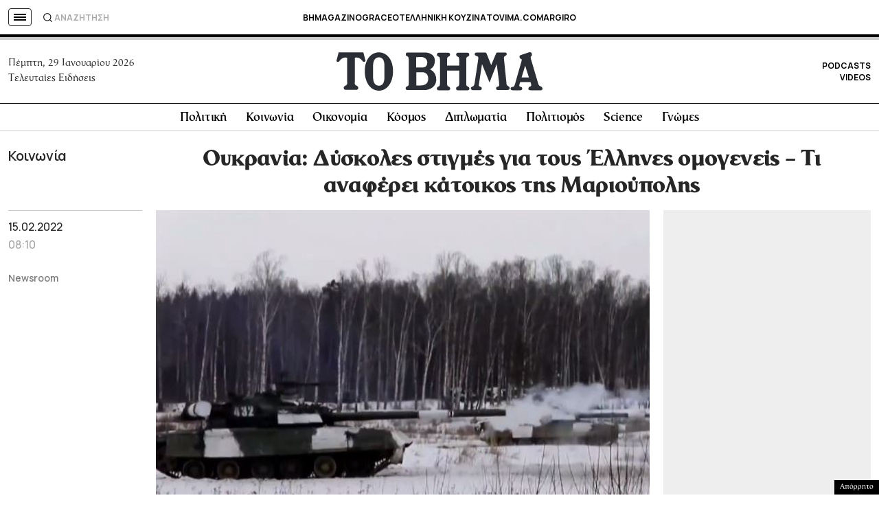

--- FILE ---
content_type: text/html; charset=utf-8
request_url: https://www.google.com/recaptcha/api2/aframe
body_size: 183
content:
<!DOCTYPE HTML><html><head><meta http-equiv="content-type" content="text/html; charset=UTF-8"></head><body><script nonce="gSuwJSyRAELAQ-94ECsKTg">/** Anti-fraud and anti-abuse applications only. See google.com/recaptcha */ try{var clients={'sodar':'https://pagead2.googlesyndication.com/pagead/sodar?'};window.addEventListener("message",function(a){try{if(a.source===window.parent){var b=JSON.parse(a.data);var c=clients[b['id']];if(c){var d=document.createElement('img');d.src=c+b['params']+'&rc='+(localStorage.getItem("rc::a")?sessionStorage.getItem("rc::b"):"");window.document.body.appendChild(d);sessionStorage.setItem("rc::e",parseInt(sessionStorage.getItem("rc::e")||0)+1);localStorage.setItem("rc::h",'1769698875655');}}}catch(b){}});window.parent.postMessage("_grecaptcha_ready", "*");}catch(b){}</script></body></html>

--- FILE ---
content_type: application/javascript; charset=utf-8
request_url: https://fundingchoicesmessages.google.com/f/AGSKWxU1lcKGb1ttTVpLoYEHDb-4L6ZG8NBgy3P8sAQXzXrq2TgPy_iD9Ch48XtbPJxnqFwT1rF83gg65ZcRcdHJeDBBJeYRNqiFvOQv-_sTc4BKMrQ0w49M7AuLTKBjJGCQsjLUkNPB97cY0eyraIZx6YIFefrIbfnTklcXg8hvLz9JvBkS8glK0-L2E2tc/__ads150x150//ad_h.css?/predictad._popunder._mailLoginAd.
body_size: -1284
content:
window['51ce3fce-34a2-40e3-a118-86d09b6b83c3'] = true;